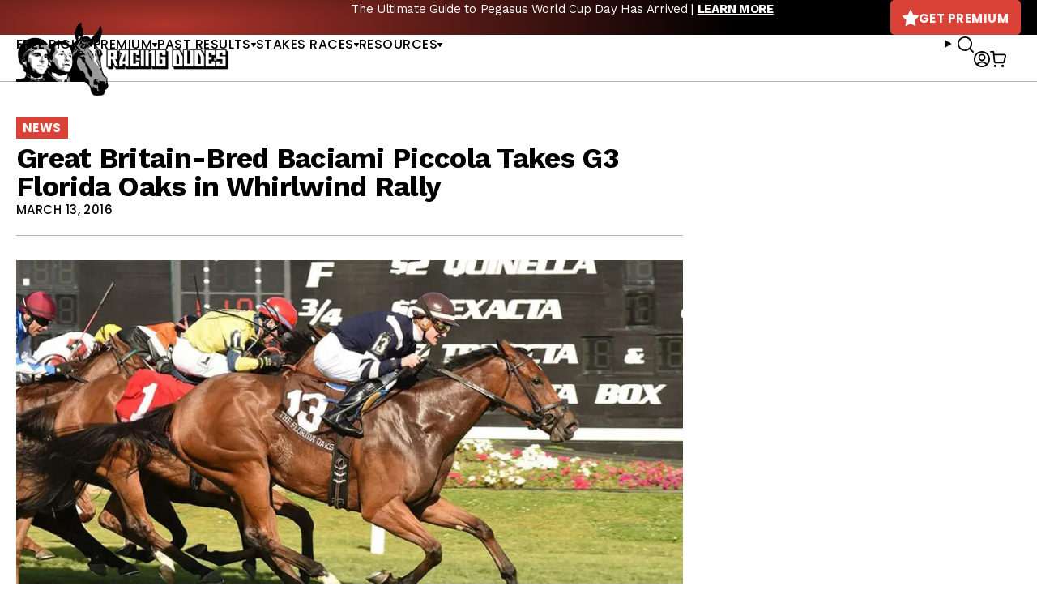

--- FILE ---
content_type: text/javascript; charset=utf-8
request_url: https://api.getdrip.com/client/events/visit?drip_account_id=1895998&referrer=&url=https%3A%2F%2Fracingdudes.com%2Fgreat-britain-bred-baciami-piccola-takes-g3-florida-oaks-in-whirlwind-rally%2F&domain=racingdudes.com&time_zone=UTC&enable_third_party_cookies=f&callback=Drip_910305460
body_size: -182
content:
Drip_910305460({ success: true, visitor_uuid: "4e49d6237ab54d02828820471eacefb9" });

--- FILE ---
content_type: text/javascript; charset=utf-8
request_url: https://api.getdrip.com/client/track?url=https%3A%2F%2Fracingdudes.com%2Fgreat-britain-bred-baciami-piccola-takes-g3-florida-oaks-in-whirlwind-rally%2F&visitor_uuid=4e49d6237ab54d02828820471eacefb9&_action=Visited%20a%20page&source=drip&drip_account_id=1895998&callback=Drip_305557337
body_size: -165
content:
Drip_305557337({ success: true, visitor_uuid: "4e49d6237ab54d02828820471eacefb9", anonymous: true });